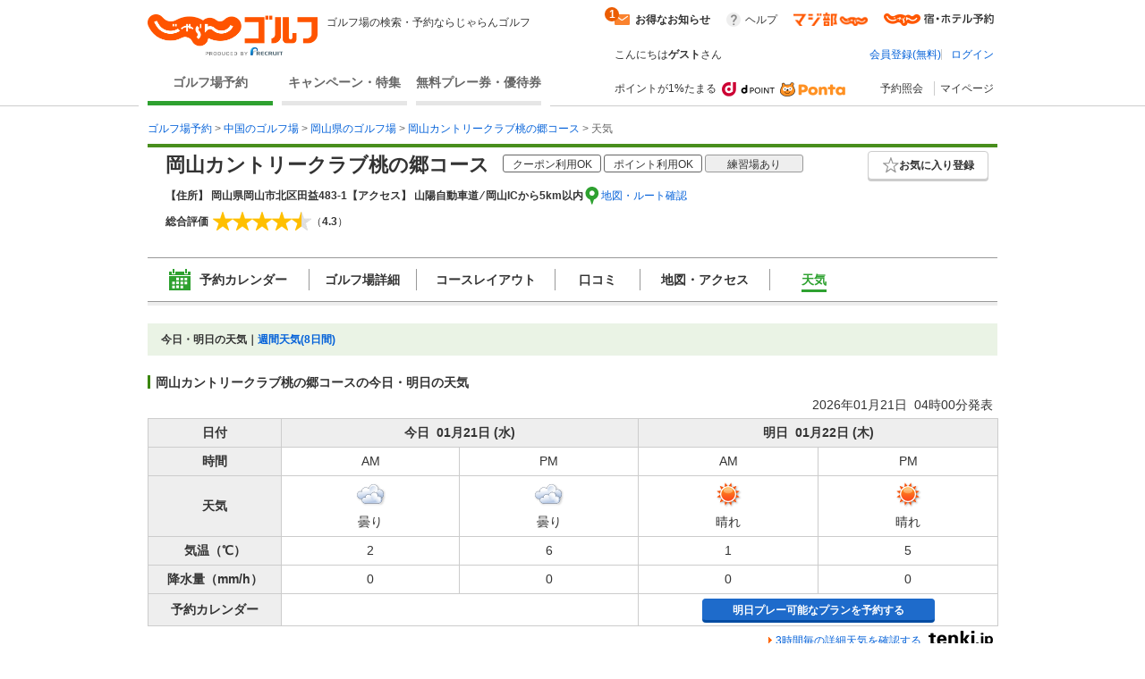

--- FILE ---
content_type: application/x-javascript;charset=utf-8
request_url: https://aa-metrics.golf-jalan.net/id?d_visid_ver=4.4.0&d_fieldgroup=A&mcorgid=840813355385EAFC0A490D4D%40AdobeOrg&mid=31937225578381592630401830348639532605&ts=1768947585821
body_size: -38
content:
{"mid":"31937225578381592630401830348639532605"}